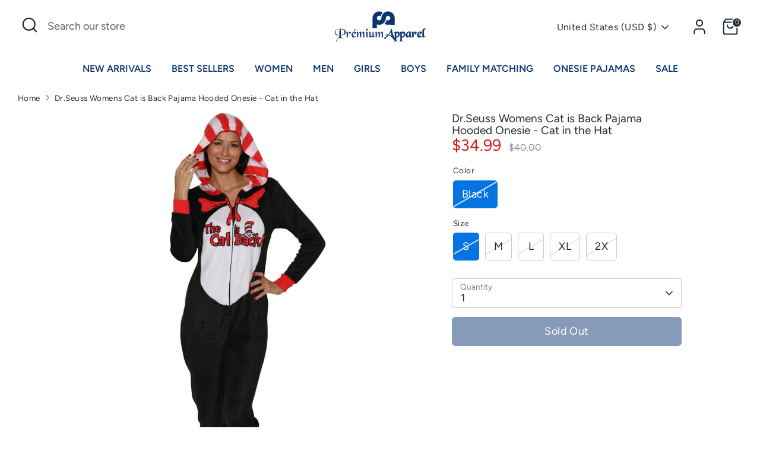

--- FILE ---
content_type: application/x-javascript; charset=utf-8
request_url: https://bundler.nice-team.net/app/shop/status/premium-apparel-shop.myshopify.com.js?1769596172
body_size: -363
content:
var bundler_settings_updated='1672870409';